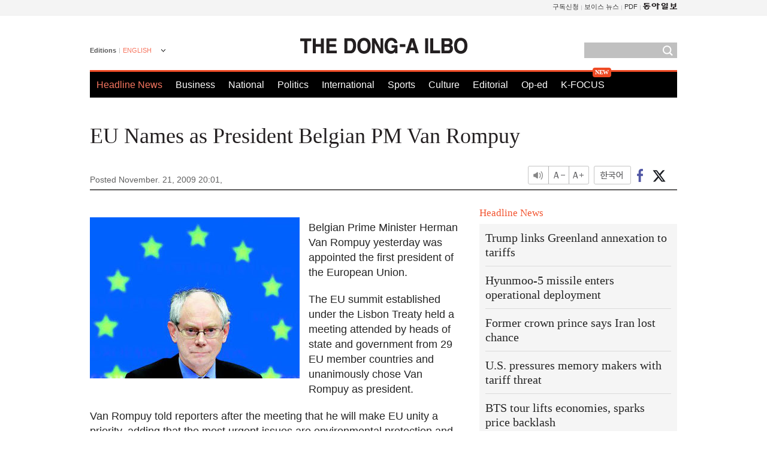

--- FILE ---
content_type: text/html; charset=UTF-8
request_url: https://www.donga.com/en/article/all/20091121/263802/1
body_size: 7271
content:
<!DOCTYPE html>
<html lang="en">
<head>
<title>EU Names as President Belgian PM Van Rompuy | The DONG-A ILBO</title>
<meta charset="utf-8" />

<meta name='description' content="Belgian Prime Minister Herman Van Rompuy yesterday was appointed the first president of the European Union. The EU summ">
<meta name='writer' content='The DONG-A ILBO'>
<link rel="image_src" href="https://image.donga.com/donga2013/images/common/donga_icon.png" />
<link rel="canonical" href="https://www.donga.com/en/article/all/20091121/263802/1" />
<link rel="alternate" hreflang="en" href="https://www.donga.com/en/article/all/20091121/263802/1" />
<link rel="alternate" hreflang="ja" href="https://www.donga.com/jp/article/all/20091121/309462/1" />
<link rel="alternate" hreflang="zh-Hans" href="https://www.donga.com/cn/article/all/20091121/354349/1" />
<link rel="alternate" hreflang="zh-Hant" href="https://www.donga.com/tw/article/all/20091121/397518/1" />

<meta name='robots' content='max-image-preview:standard'/>
<meta property="og:title" content="EU Names as President Belgian PM Van Rompuy" />
<meta property="og:image" content="https://dimg1.donga.com/egc/CDB/ENGLISH/Article/20/09/11/21/2009112191898.jpg" />
<meta property="og:image:width" content="350" />
<meta property="og:image:height" content="269" />
<meta property="og:type" content="article" />
<meta property="og:site_name" content="동아일보" />
<meta property="og:description" content="Belgian Prime Minister Herman Van Rompuy yesterday was appointed the first president of the Europea…" />
<meta property="og:pubdate" content="2009-11-21 20:01:00" />
<meta property='og:url' content='https://www.donga.com/en/article/all/20091121/263802/1'><meta name='twitter:url' content='https://www.donga.com/en/article/all/20091121/263802/1' />
<meta name="twitter:card" content="summary_large_image" />
<meta name="twitter:image:src" content="https://dimg1.donga.com/egc/CDB/ENGLISH/Article/20/09/11/21/2009112191898.jpg" />
<meta name="twitter:site" content="@dongamedia" />
<meta name="twitter:description" content="Belgian Prime Minister Herman Van Rompuy yesterday was appointed the first president of the Europea…" />
<meta name="twitter:title" content="EU Names as President Belgian PM Van Rompuy" />
<meta itemprop="name" content="EU Names as President Belgian PM Van Rompuy">
<meta itemprop="description" content="Belgian Prime Minister Herman Van Rompuy yesterday was appointed the first president of the Europea…">
<meta itemprop="image" content="https://dimg1.donga.com/egc/CDB/ENGLISH/Article/20/09/11/21/2009112191898.jpg">
<meta http-equiv="X-UA-Compatible" content="IE=edge">
<link rel="preload" href="https://image.donga.com/languages/english_w/css/style.css?t=20250421" as="style" onload="this.onload=null;this.rel='stylesheet'">
<noscript><link rel='stylesheet' href='https://image.donga.com/languages/english_w/css/style.css?t=20250421'></noscript>
<script type="text/javascript" src="https://image.donga.com/donga/js.v.1.0/jquery-latest.js?t=20250421"></script>
<script type="text/javascript" src="https://image.donga.com/donga/js.v.1.0/jquery-ui.js?t=20250421" defer></script>
<script type="text/javascript" src="https://image.donga.com/donga/js.v.1.0/jquery-cookie.js?t=20250421" defer></script>

<script type="text/javascript" src="https://image.donga.com/donga/js.v.1.0/GAbuilder.js?t=20240911"></script>
<script type="text/javascript">
gabuilder = new GAbuilder('GTM-PCVCHHT') ;
let pageviewObj = {
    'up_login_status' : 'N',
        'ep_contentdata_content_id' : '26.263802' ,
        'ep_contentdata_content_title' : 'EU Names as President Belgian PM Van Rompuy' ,
        'ep_contentdata_delivered_date' : '2009-11-21 20:01:00' ,
        'ep_contentdata_content_category_1depth' : '-' ,
        'ep_contentdata_content_category_2depth' : '-' ,
        'ep_contentdata_content_type' : '-' ,
        'ep_contentdata_content_tags' : '-' ,
        'ep_contentdata_author_name' : 'ray(ray)' ,
        'ep_contentdata_content_source' : '동아일보취재(en)' ,
        'ep_contentdata_content_multimedia' : '-' ,
        'ep_contentdata_content_characters' : '686' ,
        'ep_contentdata_content_loginwall' : 'N' ,
        'ep_contentdata_content_series' : '-' ,
        'ep_contentdata_content_issue' : '-' ,
        'ep_contentdata_author_dept' : '-'
}
gabuilder.GAScreen(pageviewObj);
</script>
<script type="application/ld+json">
{
    "@context": "https://schema.org",
    "@type": "NewsArticle",
    "@id": "https://www.donga.com/en/article/all/20091121/263802/1#newsarticle",
    "headline": "EU Names as President Belgian PM Van Rompuy",
    "description": "Belgian Prime Minister Herman Van Rompuy yesterday was appointed the first president of the Europea…",
    "inLanguage": "en",
    "mainEntityOfPage": "https://www.donga.com/en/article/all/20091121/263802/1",
    "url": "https://www.donga.com/en/article/all/20091121/263802/1",
    "image": [
            {
            "@type": "ImageObject",
            "url": "http://dimg.donga.com/egc/CDB/ENGLISH/Article/20/09/11/21/2009112191898.jpg",
            "width": 350,
            "height": 269
            }
    ],
    "datePublished": "2009-11-21T20:01:00+09:00",
    
    "author": [
        
    ],
    "publisher": {
        "@type": "Organization",
        "name": "The DONG-A ILBO",
        "url": "https://www.donga.com", 
        "logo": {
            "@type": "ImageObject",
            "url": "https://image.donga.com/pc/2022/images/common/donga_icon.jpg",
            "width": 800,
            "height": 420
        }
        
    }
}
</script>
<script type="text/javascript" src="https://image.donga.com/donga/js.v.1.0/donga.js?t=20250421" defer></script>

<script type="text/javascript">
  window._taboola = window._taboola || [];
  _taboola.push({article:'auto'});
  !function (e, f, u, i) {
    if (!document.getElementById(i)){
      e.async = 1;
      e.src = u;
      e.id = i;
      f.parentNode.insertBefore(e, f);
    }
  }(document.createElement('script'),
  document.getElementsByTagName('script')[0],
  '//cdn.taboola.com/libtrc/dongacom-english/loader.js',
  'tb_loader_script');
  if(window.performance && typeof window.performance.mark == 'function')
    {window.performance.mark('tbl_ic');}
</script>
<script async src="https://securepubads.g.doubleclick.net/tag/js/gpt.js"></script>
<script>
window.googletag = window.googletag || {cmd: []};
googletag.cmd.push(function() {
googletag.defineSlot('/106061858/web_foreign/pc_article_wide', [[970, 90], [970, 250], [728, 90]], 'div-gpt-ad-1685434889869-0').addService(googletag.pubads());
googletag.defineSlot('/106061858/web_foreign/pc_article_box', [[300, 250], [300, 600]], 'div-gpt-ad-1685434863813-0').addService(googletag.pubads());
googletag.pubads().enableSingleRequest();
googletag.pubads().collapseEmptyDivs();
googletag.enableServices();
});
</script>
</head>
<body>

<!-- Google Tag Manager (noscript) -->
<noscript><iframe src='https://www.googletagmanager.com/ns.html?id=GTM-PCVCHHT' height='0' width='0' style='display:none;visibility:hidden'></iframe></noscript>
<!-- End Google Tag Manager (noscript) -->
    <div id="skip_navigation">
        <a href="#contents">Go to contents</a>
    </div>
    <div id="wrap">
        <div id='tnb'>
    <div id='tnb_980'>
        <ul class='gnbLeft'>
            
        </ul>
        <ul class='right'>
            <li><a href='http://readers.donga.com/' target='_blank' alt='READERS' title='READERS'>구독신청</a></li><li><a href='https://voice.donga.com' target='_blank' alt='VOICE' title='VOICE'>보이스 뉴스</a></li><li><a href='https://www.donga.com/news/Pdf' target='_blank' alt='PDF' title='PDF'>PDF</a></li><li class='last'><a href='https://www.donga.com'><img src='https://image.donga.com/pc/2022/images/common/btn_donga.png'></a></li>
        </ul>
    </div>
</div>
        <div id="top">
            <h2 class='logo'><a href='https://www.donga.com/en'><img src='https://image.donga.com/languages/english_w/img/logo.png' alt='THE DONG-A ILBO Logo' /></a></h2>
            <div class="lang_version">
                <h2>Editions</h2>
                <div class="select_lang">
                    <a href="http://www.donga.com/en" lang="en" class="change_lang">ENGLISH</a>
                    <ul>
                        <li><a href="http://www.donga.com" lang="ko">한국어</a></li>
                        <li><a href="http://www.donga.com/jp" lang="ja">日本語</a></li>
                        <li><a href="http://www.donga.com/cn" lang="zh-cn">中文 (簡体)</a></li>
                        <li><a href="http://www.donga.com/tw" lang="zh-tw">中文 (繁体)</a></li>
                    </ul>
                </div>
            </div>
            <script type="text/javascript">
            $(document).ready(function() {
                $('div.select_lang').on('mouseenter focusin', function() {
                    $(this).addClass('on');
                }).on('mouseleave focusout', function() {
                    $(this).removeClass('on');
                })
            });
            </script>
            <ul id="gnb">
                <li class='on'><a href="https://www.donga.com/en">Headline News</a></li>
                <li ><a href="https://www.donga.com/en/List?c=02">Business</a></li>
                <li ><a href="https://www.donga.com/en/List?c=04">National</a></li>
                <li ><a href="https://www.donga.com/en/List?c=01">Politics</a></li>
                <li ><a href="https://www.donga.com/en/List?c=03">International</a></li>
                <li ><a href="https://www.donga.com/en/List?c=06">Sports</a></li>
                <li ><a href="https://www.donga.com/en/List?c=08">Culture</a></li>
                <li ><a href="https://www.donga.com/en/List?c=0501">Editorial</a></li>
                <li ><a href="https://www.donga.com/en/List?c=0502">Op-ed</a></li>
                <li class="new"><a href="https://dbr.donga.com/kfocus/donga" target="_blank">K-FOCUS</a></li>
            </ul>
            <div class="search">
                <form action="https://www.donga.com/en/Search">
                    <input type="text" name="query" id="query" />
                    <input type="image" src="https://image.donga.com/languages/english_w/img/icon_search.png" alt="Search" />
                </form>
            </div>
        <!-- 상단 -->
        </div>        <div id="contents">
            <script type="text/javascript" src="https://image.donga.com/donga/js.v.1.0/snsShare.js"></script>
                
        <script>
        window.snsShare = new snsShare( {  kakaotalkKey : '74003f1ebb803306a161656f4cfe34c4' ,  url : 'https://www.donga.com/en/article/all/20091121/263802/1'  } ) ;
    
        $(document).on('click',".snsPanel a[data-sns-type], .snsPanel button[data-sns-type]",function (e) {
            e.preventDefault();
            var snsType = $(this).data('sns-type');
            var snsPanel = $(this).parents('.snsPanel') ;
            var customUrl = snsPanel.data('sns-url');            
            var customTitle = snsPanel.data('sns-title');            
            var customDesc = snsPanel.data('sns-desc');            
            var customImageUrl = snsPanel.data('sns-imgurl');            
    
            
            
    
            switch (snsType) {
                case 'facebook':
                    snsShare.facebook( { 
                        url : customUrl,
                        utmQueryString : 'utm_source=facebook&utm_medium=share&utm_campaign=article_share_fb'
                    } );
                    break;
                case 'twitter':
                    snsShare.twitter( { 
                        url : customUrl,
                        title : customTitle,
                        desc : customDesc,
                        utmQueryString : 'utm_source=twitter&utm_medium=share&utm_campaign=article_share_tw'
                    } );
                    break;
                case 'kakaotalk':
                    snsShare.kakaotalk( { 
                        url : customUrl,
                        title : customTitle,
                        desc : customDesc,
                        imageUrl : customImageUrl,
                        utmQueryString : 'utm_source=kakao&utm_medium=share&utm_campaign=article_share_kt'
                    } );
                    break;
                case 'naverband':
                    snsShare.naverband( { 
                        url : customUrl,
                        title : customTitle,
                        desc : customDesc,
                        utmQueryString : 'utm_source=naver&utm_medium=share&utm_campaign=article_share_bd'
                    } );
                    break;
                case 'naverline':
                    snsShare.naverline( { 
                        url : customUrl,
                        title : customTitle,
                        desc : customDesc,
                        utmQueryString : 'utm_source=naver&utm_medium=share&utm_campaign=article_share_nl'
                    } );
                    break;
                case 'copyurl':
                    snsShare.copyurl( $(this) );
                    break;
                case 'email':
                    snsShare.email( {
                        gid : ''  ,
                        date : ''  ,
                        product : ''
                    } );
                    break;
                default:
                    return;
            }     
        });
        </script>
            <div id="title_layer">
                <div id="title_layer_980">
                    <h3>EU Names as President Belgian PM Van Rompuy</h3>
                    <div class="etc">
                        <ul class="control">
                            <li class="sound"><a href="javascript:void(0);"><span>listen</span></a></li>
                            <li class="size_down"><a href="javascript:void(0);" onClick="javascript:fontSize--;changeFontSize();return false;"><span>Font size down</span></a></li>
                            <li><a href="javascript:void(0);" onClick="javascript:fontSize++;changeFontSize();return false;"><span>Font size up</span></a></li>
                        </ul>
                        <a href='https://www.donga.com/en/article/all/20091121/263802/1?m=kor' class='ko'><span>한국어</span></a>
                        <ul class="social snsPanel">
                            <li><a href="javascript:void(0);" data-sns-type="facebook"><span>Share this article on Facebook</span></a></li>
                            <li><a href="javascript:void(0);" data-sns-type="twitter"><span>Share this article on Twitter</span></a></li>
                        </ul>
                    </div>
                </div>
            </div>
            <script type="text/javascript">
            $(window).scroll(function() {
                var position = $(window).scrollTop();
                if(position > 300){
                    $('#title_layer').addClass('on');
                } else {
                    $('#title_layer').removeClass('on');
                }
            });
            </script>
            <div id="view_title">
                <div style='width:980px;text-align:center;margin: 0px 0 20px 0;'><!-- /106061858/web_foreign/pc_article_wide -->
<div id='div-gpt-ad-1685434889869-0' style='min-width: 728px; min-height: 90px;'>
  <script>
    googletag.cmd.push(function() { googletag.display('div-gpt-ad-1685434889869-0'); });
  </script>
</div></div>
                <h1>EU Names as President Belgian PM Van Rompuy</h1>
                <p class="date">Posted November. 21, 2009 20:01,&nbsp;&nbsp;&nbsp;</p>
                
                <div class="etc">
                    <ul class="control">
                        <li class="sound"><a href="javascript:void(0);"><span>listen</span></a></li>
                        <li class="size_down"><a href="#" onClick="javascript:fontSize--;changeFontSize();return false;"><span>Font size down</span></a></li>
                        <li><a href="#" onClick="javascript:fontSize++;changeFontSize();return false;"><span>Font size up</span></a></li>
                    </ul>
                    <a href='https://www.donga.com/en/article/all/20091121/263802/1?m=kor' class='ko'><span>한국어</span></a>
                    <ul class="social snsPanel">
                        <li><a href="javascript:void(0);" data-sns-type="facebook"><span>Share this article on Facebook</span></a></li>
                        <li><a href="javascript:void(0);" data-sns-type="twitter"><span>Share this article on Twitter</span></a></li>
                    </ul>
                </div>
            </div>
            <script>
var fontSize = 2 ;
function callCSset(key, val)
{
    var targetUrl = "/HUB/common/cs.php?s="+key+"&u="+val ;
    $.ajax( {
        type: "GET",
        url: targetUrl,
        dataType: "html",
        success: function (result) {
        }
    });
}
function changeFontSize ()
{
    if ( fontSize == 0 )
    {
        alert ('The minimum font size.') ;
        fontSize = 1 ;
        return false;
    }
    else if ( fontSize == 5 )
    {
        alert ('The maximum font size.') ;
        fontSize = 4 ;
        return false;
    }

    if ( fontSize == 1 )
    {
        $('#article_text').css({'font-size':'16px'});
    }
    else if ( fontSize == 3 )
    {
        $('#article_text').css({'font-size':'20px'});
    }
    else if ( fontSize == 4 )
    {
        $('#article_text').css({'font-size':'24px'});
    }
    else
    {
        $('#article_text').css({'font-size':'18px'});
    }

    callCSset('pfs', fontSize) ;
    return false;
}

$(document).ready( function() {
    changeFontSize() ;
} ) ;

</script>            <div id="view_contents">
                <div class="news_view" id="article_text"><div class='photo_left'><img src='https://dimg.donga.com/egc/CDB/ENGLISH/Article/20/09/11/21/2009112191898.jpg' alt='EU Names as President Belgian PM Van Rompuy'></div><p>Belgian Prime Minister Herman Van Rompuy yesterday was appointed the first president of the European Union. </p><p>The EU summit established under the Lisbon Treaty held a meeting attended by heads of state and government from 29 EU member countries and unanimously chose Van Rompuy as president. </p><p>Van Rompuy told reporters after the meeting that he will make EU unity a priority, adding that the most urgent issues are environmental protection and a stable job market. </p><p>He will resign as Belgian prime minister and assume the 30-month presidency from Jan. 1 next year.</p><p>Former EU Trade Commissioner Catherine Ashton of the United Kingdom was also chosen as the EU`s new foreign affairs chief.</p><br><br> ray@donga.com</div>
                <div class='more_view'><h3><img src='https://image.donga.com/languages/english_w/img/most_view.png' alt='DongA.com' /> <span>Most Viewed</span></h3><ul><li><a href='https://www.donga.com/news/Politics/article/all/20260119/133185805/1'><span class='image'><img src='https://dimg.donga.com/c/138/175/90/1/wps/NEWS/IMAGE/2026/01/19/133186982.1.jpg' alt='“한동훈, 정치생명 걸고 무소속 출마해 평가받는 것 고려할만”[정치를 부탁해]' /></span><span class='title'>“한동훈, 정치생명 걸고 무소속 출마해 평가받는 것 고려할만”[정치를 부탁해]</span><span class='dummy'></span></a></li><li><a href='https://www.donga.com/news/Opinion/article/all/20260118/133180852/2'><span class='image'><img src='https://dimg.donga.com/c/138/175/90/1/wps/NEWS/IMAGE/2026/01/18/133181291.1.jpg' alt='‘건강 지킴이’ 당근, 효능 높이는 섭취법[정세연의 음식처방]' /></span><span class='title'>‘건강 지킴이’ 당근, 효능 높이는 섭취법[정세연의 음식처방]</span><span class='dummy'></span></a></li><li><a href='https://www.donga.com/news/Economy/article/all/20260119/133184834/1'><span class='image'><img src='https://dimg.donga.com/c/138/175/90/1/wps/NEWS/IMAGE/2026/01/19/133185067.1.jpg' alt='은행권 ‘금요일 1시간 조기퇴근’ 확산…주 4.5일제 정지작업?' /></span><span class='title'>은행권 ‘금요일 1시간 조기퇴근’ 확산…주 4.5일제 정지작업?</span><span class='dummy'></span></a></li><li><a href='https://www.donga.com/news/Politics/article/all/20260119/133189032/1'><span class='image'><img src='https://dimg.donga.com/c/138/175/90/1/wps/NEWS/IMAGE/2026/01/19/133189134.1.jpg' alt='홍준표 “과거 공천 헌금 15억 제의받아…김병기·강선우 뿐이겠나”' /></span><span class='title'>홍준표 “과거 공천 헌금 15억 제의받아…김병기·강선우 뿐이겠나”</span><span class='dummy'></span></a></li></ul></div>
            </div>
<div><audio id="audioPlayer"></audio></div>
<script>
    let mp3url = "263802_1_20091121200100_-00011130000000.mp3" ;

    $(document).on('click', '.control .sound', function() {
        var soundObj = $(this);
        var audioPlayer = $('#audioPlayer')[0];

        // data-on이 "on"이 아닐 때
        if (soundObj.attr('data-on') !== 'on') {
            soundObj.attr('data-on', 'on').addClass('on');

            // 만약 기존에 재생 중이었으나 일시정지 상태라면 이어서 재생
            if (audioPlayer.src && audioPlayer.paused && audioPlayer.currentTime > 0) {
                audioPlayer.play();
                soundObj.attr('data-on', 'on');
                return;
            }

            if (mp3url == "") {
                console.error("MP3 URL이 존재하지 않습니다.");
                return;
            }

            // 로딩음 및 본문 콘텐츠 audio 객체 생성
            var loadingAudio = new Audio("https://speak.donga.com/staticvoice/000000003_1_20250117133114_20250117133114.mp3");
            var contentAudio = new Audio("https://speak.donga.com/english/" + mp3url);
            var loadingInterval;

            // 로딩음 반복 재생 함수 (10초 간격)
            function playLoadingRepeatedly() {
                if (contentAudio.readyState < 4) { 
                    loadingAudio.currentTime = 0;
                    loadingAudio.play();
                    loadingInterval = setTimeout(playLoadingRepeatedly, 10000);
                }
            }
            // 로딩음 반복 시작
            playLoadingRepeatedly();

            // 본문 audio가 준비되면 로딩음 중지 후 본문 audio 재생
            contentAudio.addEventListener('canplaythrough', function onContentReady() {
                clearTimeout(loadingInterval);
                loadingAudio.pause();
                loadingAudio.currentTime = 0;
                audioPlayer.src = contentAudio.src;
                audioPlayer.play();

                let eventObj = {};
                eventObj = {
                    event_name : 'click_content_event',
                    ep_button_name : '듣기',
                    ep_button_area : 'ENGLISH',
                    ep_button_category : '기사뷰'
                }
                gabuilder.GAEventOBJ(eventObj) ;

                contentAudio.removeEventListener('canplaythrough', onContentReady);
            });
            
            // 본문 audio 다운로드 시작
            contentAudio.load();

            // data-on 속성을 "on"으로 설정
            soundObj.attr('data-on', 'on');
        } else {
            // data-on이 "on"인 경우, 진행 중인 음성이 있다면 정지
            audioPlayer.pause();
            soundObj.attr('data-on', 'off').removeClass('on');
        }
    });
</script>
<div id='common_right'><div class='headline_news'><h3>Headline News</h3><ul><li><a href='https://www.donga.com/en/article/all/20260119/6064981/1'>Trump links Greenland annexation to tariffs</a></li><li><a href='https://www.donga.com/en/article/all/20260119/6064993/1'>Hyunmoo-5 missile enters operational deployment</a></li><li><a href='https://www.donga.com/en/article/all/20260119/6065014/1'>Former crown prince says Iran lost chance</a></li><li><a href='https://www.donga.com/en/article/all/20260119/6065032/1'>U.S. pressures memory makers with tariff threat</a></li><li><a href='https://www.donga.com/en/article/all/20260119/6065053/1'>BTS tour lifts economies, sparks price backlash</a></li></ul></div><div class='photo_news'><a href='https://www.donga.com/en/article/all/20260119/6064969/1'><img src='https://dimg.donga.com/carriage/ENGLISH/images/lang_english_mainphotonews/696d739d26c2d273823e.jpg' alt='BTS taps ‘Arirang’ to affirm Korean identity' /><span class='dummy'></span><span class='text'>BTS taps ‘Arirang’ to affirm Korean identity</span></a></div><div class='opinion_news'><h3>Opinion</h3><ul><li><span class='cate'><a href='https://www.donga.com/en/article/all/20260119/6064945/1'>Editorial</a></span><span class='title'><a href='https://www.donga.com/en/article/all/20260119/6064945/1'>Korea can no longer neglect youth jobs</a></span></li><li><span class='cate'><a href='https://www.donga.com/en/article/all/20260119/6064957/1'>Op-ed</a></span><span class='title'><a href='https://www.donga.com/en/article/all/20260119/6064957/1'>Seoul bus strike reveals fragile transit safety net</a></span></li></ul></div><!-- /106061858/web_foreign/pc_article_box -->
<div id='div-gpt-ad-1685434863813-0' style='min-width: 300px; min-height: 250px;'>
  <script>
    googletag.cmd.push(function() { googletag.display('div-gpt-ad-1685434863813-0'); });
  </script>
</div></div><div id="taboola-below-article-thumbnails"></div>
<script type="text/javascript">
  window._taboola = window._taboola || [];
  _taboola.push({
    mode: 'thumbnails-a',
    container: 'taboola-below-article-thumbnails',
    placement: 'Below Article Thumbnails',
    target_type: 'mix'
  });
</script>        </div>
        
        
        
        <div id="footer_menu">
            <div id="footer_menu_980">
                <ul id="fnb">
                    <li><a href="https://www.donga.com/en">Headline News</a></li>
                    <li><a href="https://www.donga.com/en/List?c=02">Business</a></li>
                    <li><a href="https://www.donga.com/en/List?c=04">National</a></li>
                    <li><a href="https://www.donga.com/en/List?c=01">Politics</a></li>
                    <li><a href="https://www.donga.com/en/List?c=03">International</a></li>
                    <li><a href="https://www.donga.com/en/List?c=06">Sports</a></li>
                    <li><a href="https://www.donga.com/en/List?c=08">Culture</a></li>
                    <li><a href="https://www.donga.com/en/List?c=0501">Editorial</a></li>
                    <li><a href="https://www.donga.com/en/List?c=0502">Op-ed</a></li>
                </ul>
                <ul id="snb">
                    <li><a href="https://www.facebook.com/dongamedia" target='_blank'><img src="https://image.donga.com/languages/english_w/img/icon_fnb_social_01.png" alt="facebook" /></a></li>
                    <li><a href="https://twitter.com/dongamedia" target='_blank'><img src="https://image.donga.com/languages/english_w/img/icon_fnb_social_02.png" alt="twitter" /></a></li>
                    <li><a href="https://www.donga.com/en/Docs" target='_blank'><img src="https://image.donga.com/languages/english_w/img/icon_fnb_social_03.png" alt="dong-a"/> About Dong-A Ilbo</a></li>
                </ul>
            </div>
        </div>
        <div id="footer">
            <address><a href="https://secure.donga.com/membership/policy/service.php" target='_blank'>Terms of Service</a> &nbsp;|&nbsp; <a href="https://secure.donga.com/membership/policy/privacy.php" target='_blank'><b>Privacy Policy</b></a> &nbsp;|&nbsp; Copyright by <strong>dongA.com</strong> All rights reserved.</address>
        </div>
    </div>

    <script type="text/javascript">
    window._taboola = window._taboola || [];
    _taboola.push({flush: true});
</script>            
    
</body>
</html><script>var _GCD = '5'; var _ACEKISA = 'K';</script><script src='https://dimg.donga.com/acecounter/acecounter_V70.20130719.js'></script><script>_PL('english.donga.com/3/all/20091121/263802/1');</script>

--- FILE ---
content_type: text/html; charset=utf-8
request_url: https://www.google.com/recaptcha/api2/aframe
body_size: 266
content:
<!DOCTYPE HTML><html><head><meta http-equiv="content-type" content="text/html; charset=UTF-8"></head><body><script nonce="Hk7ww2y6kM2VFsru-fgTlg">/** Anti-fraud and anti-abuse applications only. See google.com/recaptcha */ try{var clients={'sodar':'https://pagead2.googlesyndication.com/pagead/sodar?'};window.addEventListener("message",function(a){try{if(a.source===window.parent){var b=JSON.parse(a.data);var c=clients[b['id']];if(c){var d=document.createElement('img');d.src=c+b['params']+'&rc='+(localStorage.getItem("rc::a")?sessionStorage.getItem("rc::b"):"");window.document.body.appendChild(d);sessionStorage.setItem("rc::e",parseInt(sessionStorage.getItem("rc::e")||0)+1);localStorage.setItem("rc::h",'1768836998948');}}}catch(b){}});window.parent.postMessage("_grecaptcha_ready", "*");}catch(b){}</script></body></html>

--- FILE ---
content_type: application/javascript; charset=utf-8
request_url: https://fundingchoicesmessages.google.com/f/AGSKWxWO_Q_8L-ShgJ6ANJJ9a0nCWXGcpxfkpj13PEf12TSI2ubr9UuExex-516W_dYPWWVs9IV-na1SH2PkHE52dVDR6qppScjR7evq9f7qiHexRp9hfhSwAzfnWFscXME5dwI041aS23BinOXpyW6AmuVT9KOp9s4dukjpOseJQkl_XEF8_311W8GB7_r7/_/blogads..bbn.by//projectwonderful_/adblock.gif?/xads.js
body_size: -1293
content:
window['3169c3d0-1bb8-47e8-9c67-60840abb7404'] = true;